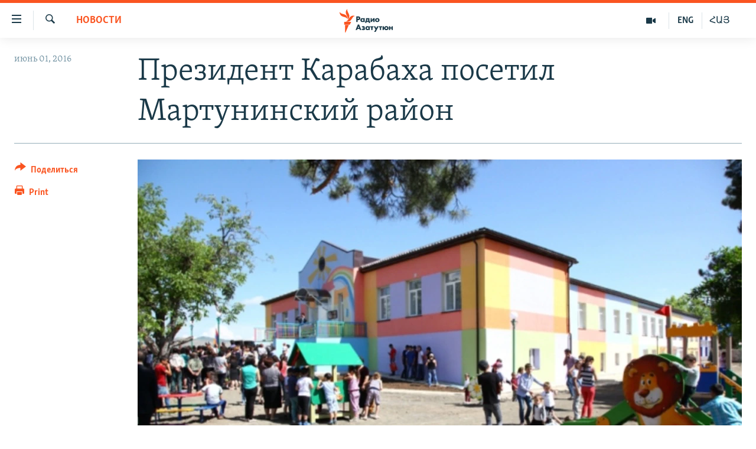

--- FILE ---
content_type: application/javascript
request_url: https://rus.azatutyun.am/Scripts/responsive/dollardom.min.js?&av=0.0.0.0&cb=370
body_size: 2356
content:
/**
* $dom library (v0.9.2b) copyright 2009, 2010, 2011 Keith Clark
* Licensed under the MIT License.
* http://www.keithclark.co.uk/
*
* Copyright 2011, 2012 Julien Wajsberg
* Licensed under the MIT License
* https://github.com/julienw/dollardom
* @preserve
*/
!function (t) { function e(t, e, r) { var i = n(e), o = P[i]; return o && o.set ? o.set(t, r) : t.style[i] = r } function n(t) { return O[t] || (O[t] = t.replace($, function (t, e) { return e.toUpperCase() })) } function r(t, n, r) { if (r === A) { if ("string" == typeof n) return R(t, n) || 0; for (var i in n) e(t, i, n[i]) } else e(t, n, r) } function i(t) { var e, n = []; if ("string" == typeof t) for (; t && (e = t.match(I), "" !== e[0]) ;) n.push({ rel: e[1], uTag: (e[2] || "").toUpperCase(), id: e[3], classes: e[4] ? e[4].split(".") : A }), t = t.substring(e[0].length); return n } function o(t, e) { for (; (t = t.parentNode) && t !== e;); return null !== t } function u(t, e) { function n(t, e) { var n, i = e.id ? (n = (t && t.ownerDocument || W).getElementById(e.id)) && o(n, t) ? [n] : [] : r(t.getElementsByTagName(e.uTag || "*")); if (n = i.length, n > 0 && (e.id || e.classes)) for (; n--;) a(i[n], e) || i.splice(n, 1); return i } function r(t) { try { return Array.prototype.slice.call(t) } catch (e) { for (var n = [], r = 0, i = t.length; i > r; r++) n.push(t[r]); return n } } function u(t) { for (var e = m.length; e--;) if (m[e] === t) return F; return H } var l, c, f, s, d, g, h, v, p, m = [], y = [t], E = i(e); for (E.length || (E = [{}]), l = 0, c = E.length; c > l; l++) { for (h = E[l], f = 0, s = y.length; s > f; f++) switch (v = y[f], h.rel) { case ">": var b = v.childNodes; for (d = 0, g = b.length; g > d; d++) a(b[d], h) && m.push(b[d]); break; case "~": for (; v = v.nextSibling;) if (a(v, h)) { if (u(v)) break; m.push(v) } break; case "+": for (; (v = v.nextSibling) && 1 !== v.nodeType;); v && a(v, h) && m.push(v); break; default: if (p = n(v, h), l > 0) for (d = 0, g = p.length; g > d; d++) u(p[d]) || m.push(p[d]); else m = m.concat(p) } if (!m.length) return []; y = m.splice(0, m.length) } return y } function a(t, e) { if (!e) return !0; var n = e.uTag, r = e.id, i = e.classes; return !(1 !== t.nodeType || n && n !== t.tagName || r && r !== t.id || i && !s(t, i)) } function l(t, e, n) { for (n = i(n)[0]; t && !a(t, n) && (t = t[e]) ;); return t } function c(t, e) { return e = i(e)[0], t && a(t, e) } function f(t, e, n) { return l(t[e], e, n) } function s(t, e) { if ("" === t.className) return H; for (var n = 0; n < e.length; n++) if (!C(t, e[n])) return H; return F } function d() { function e() { if (!r) { r = !0, i && (i = t.clearTimeout(i)); for (var e = 0, n = j.length; n > e; e++) j[e]() } } function n() { try { B.doScroll("left") } catch (r) { return void t.setTimeout(n, 20) } e() } var r, i; if (W.addEventListener) W.addEventListener("DOMContentLoaded", e, H), W.addEventListener("load", e, H); else if (W.attachEvent) { W.attachEvent("onload", e); var o = !1; try { o = null === t.frameElement } catch (u) { } o && B.doScroll && n() } } function g(t, e) { var n = i(t)[0], r = n.uTag; if (!r) return null; var o = (e || W).createElement(r), u = n.id, a = n.classes; return u && (o.id = u), a && (o.className = a.join(" ")), o } function h(e) { /loaded|complete|interactive/.test(W.readyState) ? t.setTimeout(e, 0) : j.push(e) } function v(t, e) { return u(e || B, t) } function p(t, e) { return f(t, "parentNode", e) } function m(t, e) { return f(t, "nextSibling", e) } function y(t, e) { return f(t, "previousSibling", e) } function E(t, e) { return t = t.parentNode.firstChild, l(t, "nextSibling", e) } function b(t, e) { return t = t.parentNode.lastChild, l(t, "previousSibling", e) } function C(t, e) { return (" " + t.className + " ").indexOf(" " + e + " ") > -1 } function N(t, e) { C(t, e) || (t.className += " " + e) } function w(t, e) { C(t, e) && (t.className = t.className.replace(RegExp("(^|\\s)" + e + "(\\s|$)"), " ").replace(/\s$/, "")) } function S(t, e, n) { (n ? N : w)(t, e) } function T(t) { return W.createTextNode(t) } function x(t, e, n) { t.setAttribute(e, "" + n) } function L(t, e) { return t.getAttribute(e) || null } function D(t, e, n) { if ("object" != typeof e) return n === A ? L(t, e) : void x(t, e, n); for (var r in e) x(t, r, e[r]) } function V(t) { for (; t.firstChild;) t.removeChild(t.firstChild) } function k(t, e) { e || (e = t, t = this); for (var n in e) t[n] = e[n] } var A, W = t.document, B = W.documentElement, F = !0, H = !1, I = /^\s*([>+~])?\s*([*\w-]+)?(?:#([\w-]+))?(?:\.([\w.-]+))?\s*/, $ = /-(\w)/g, j = [], q = [], O = { "float": "cssFloat" in B.style ? "cssFloat" : "styleFloat" }, P = { borderWidth: { get: function (t) { return R(t, "border-left-width") } }, padding: { get: function (t) { return R(t, "padding-left") } }, margin: { get: function (t) { return R(t, "margin-left") } } }; !("opacity" in B.style) && "filters" in B && (P.opacity = { set: function (t, e) { var n = t.filters.alpha; n ? n.opacity = 100 * e : t.style.filter += " Alpha(opacity=" + 100 * e + ")" }, get: function (t) { var e = t.filters.alpha; return e ? e.opacity / 100 : 1 } }), "clientWidth" in B && (P.width = { get: function (t) { return t.style.width || t.clientWidth || t.offsetWidth } }), "clientHeight" in B && (P.height = { get: function (t) { return t.style.height || t.clientHeight || t.offsetHeight } }); var U = t.addEventListener ? function (t, e, n) { t.addEventListener(e, n, !1) } : function (e, n, r) { var i = e.uniqueID + n + r; q[i] = function () { var n = t.event; return n.target = n.srcElement || W, n.currentTarget = e, n.preventDefault = function () { n.returnValue = !1 }, n.stopPropagation = function () { n.cancelBubble = !0 }, r.call(e, n) }, e.attachEvent("on" + n, q[i]) }, M = t.removeEventListener ? function (t, e, n) { t.removeEventListener(e, n, !1) } : function (t, e, n) { var r = t.uniqueID + e + n; t.detachEvent("on" + e, q[r]), delete q[r] }, R = W.defaultView && W.defaultView.getComputedStyle ? function (t, e) { var r = n(e), i = P[r]; return i && i.get ? i.get(t) : t.ownerDocument.defaultView.getComputedStyle(t, null).getPropertyValue(e) } : function (t, e) { var r = n(e), i = P[r]; return i && i.get ? i.get(t) : t.currentStyle[r] }, z = { create: g, onready: h, addEvent: U, removeEvent: M, get: v, descendants: u, ancestor: p, next: m, previous: y, first: E, last: b, empty: V, is: c, text: T, attr: D, hasClass: C, addClass: N, removeClass: w, toggleClass: S, style: r, extend: k }; t.$dom = z, d() }(this);